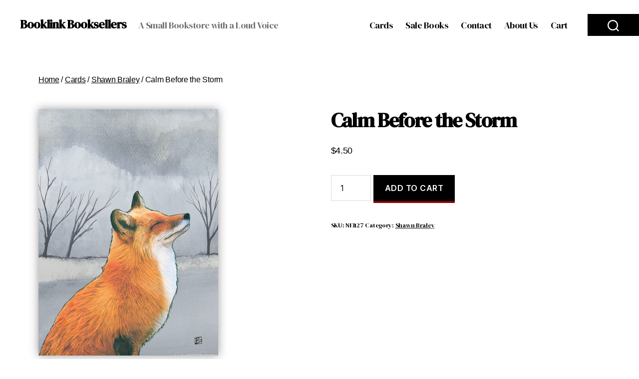

--- FILE ---
content_type: text/css
request_url: https://booklinkbooks.com/wp-content/themes/booklink/style.css?ver=1.0.0
body_size: 303
content:
/*
 Theme Name:   Booklink Theme
 Description:  Twenty Twenty Child Theme for Booklink
 Author:       Simon Moushabeck
 Template:     twentytwenty
 Version:      1.0.0
 Text Domain:  booklink
*/

@import url('https://fonts.googleapis.com/css2?family=DM+Serif+Display&family=Montserrat&display=swap');

.site_title{
	font-family: 'DM Serif Display', serif;
}

.site_subtitle{
	font-family: 'DM Serif Display', serif;
}

.regular_stuff{
	font-family: 'Montserrat', sans-serif;
}
